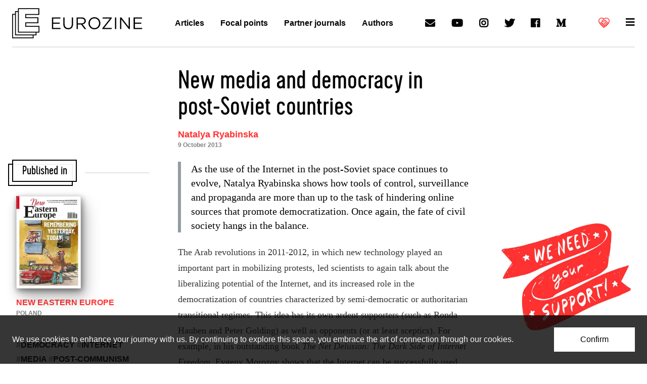

--- FILE ---
content_type: text/html; charset=utf-8
request_url: https://www.google.com/recaptcha/api2/aframe
body_size: 266
content:
<!DOCTYPE HTML><html><head><meta http-equiv="content-type" content="text/html; charset=UTF-8"></head><body><script nonce="0QaWhK1EpgbCt1IA9s_unQ">/** Anti-fraud and anti-abuse applications only. See google.com/recaptcha */ try{var clients={'sodar':'https://pagead2.googlesyndication.com/pagead/sodar?'};window.addEventListener("message",function(a){try{if(a.source===window.parent){var b=JSON.parse(a.data);var c=clients[b['id']];if(c){var d=document.createElement('img');d.src=c+b['params']+'&rc='+(localStorage.getItem("rc::a")?sessionStorage.getItem("rc::b"):"");window.document.body.appendChild(d);sessionStorage.setItem("rc::e",parseInt(sessionStorage.getItem("rc::e")||0)+1);localStorage.setItem("rc::h",'1768790627433');}}}catch(b){}});window.parent.postMessage("_grecaptcha_ready", "*");}catch(b){}</script></body></html>